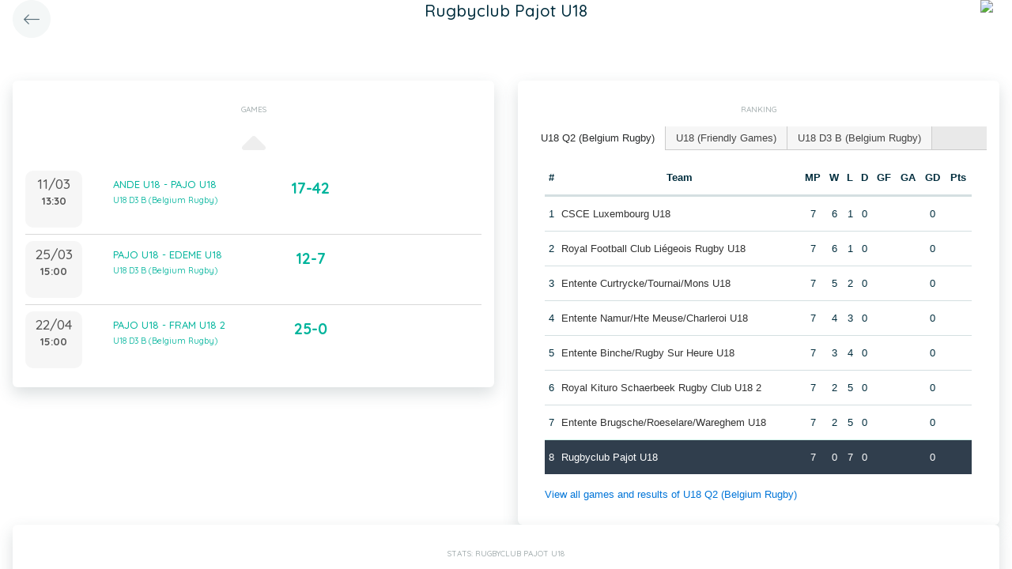

--- FILE ---
content_type: application/javascript
request_url: https://static.twizzit.com/v2/js/isMobile.min.js
body_size: 730
content:
// https://github.com/kaimallea/isMobile
!function(e){var n=/iPhone/i,t=/iPod/i,r=/iPad/i,a=/\bAndroid(?:.+)Mobile\b/i,p=/Android/i,l=/\bAndroid(?:.+)SD4930UR\b/i,b=/\bAndroid(?:.+)(?:KF[A-Z]{2,4})\b/i,f=/Windows Phone/i,u=/\bWindows(?:.+)ARM\b/i,c=/BlackBerry/i,s=/BB10/i,v=/Opera Mini/i,h=/\b(CriOS|Chrome)(?:.+)Mobile/i,w=/\Mobile(?:.+)Firefox\b/i;function m(e,i){return e.test(i)}function i(e){var i=e||("undefined"!=typeof navigator?navigator.userAgent:""),o=i.split("[FBAN");void 0!==o[1]&&(i=o[0]),void 0!==(o=i.split("Twitter"))[1]&&(i=o[0]);var d={apple:{phone:m(n,i)&&!m(f,i),ipod:m(t,i),tablet:!m(n,i)&&m(r,i)&&!m(f,i),device:(m(n,i)||m(t,i)||m(r,i))&&!m(f,i)},amazon:{phone:m(l,i),tablet:!m(l,i)&&m(b,i),device:m(l,i)||m(b,i)},android:{phone:!m(f,i)&&m(l,i)||!m(f,i)&&m(a,i),tablet:!m(f,i)&&!m(l,i)&&!m(a,i)&&(m(b,i)||m(p,i)),device:!m(f,i)&&(m(l,i)||m(b,i)||m(a,i)||m(p,i))},windows:{phone:m(f,i),tablet:m(u,i),device:m(f,i)||m(u,i)},other:{blackberry:m(c,i),blackberry10:m(s,i),opera:m(v,i),firefox:m(w,i),chrome:m(h,i),device:m(c,i)||m(s,i)||m(v,i)||m(w,i)||m(h,i)}};return d.any=d.apple.device||d.android.device||d.windows.device||d.other.device,d.phone=d.apple.phone||d.android.phone||d.windows.phone,d.tablet=d.apple.tablet||d.android.tablet||d.windows.tablet,d}"undefined"!=typeof module&&module.exports&&"undefined"==typeof window?module.exports=i:"undefined"!=typeof module&&module.exports&&"undefined"!=typeof window?module.exports=i():"function"==typeof define&&define.amd?define([],e.isMobile=i()):e.isMobile=i()}(this);
